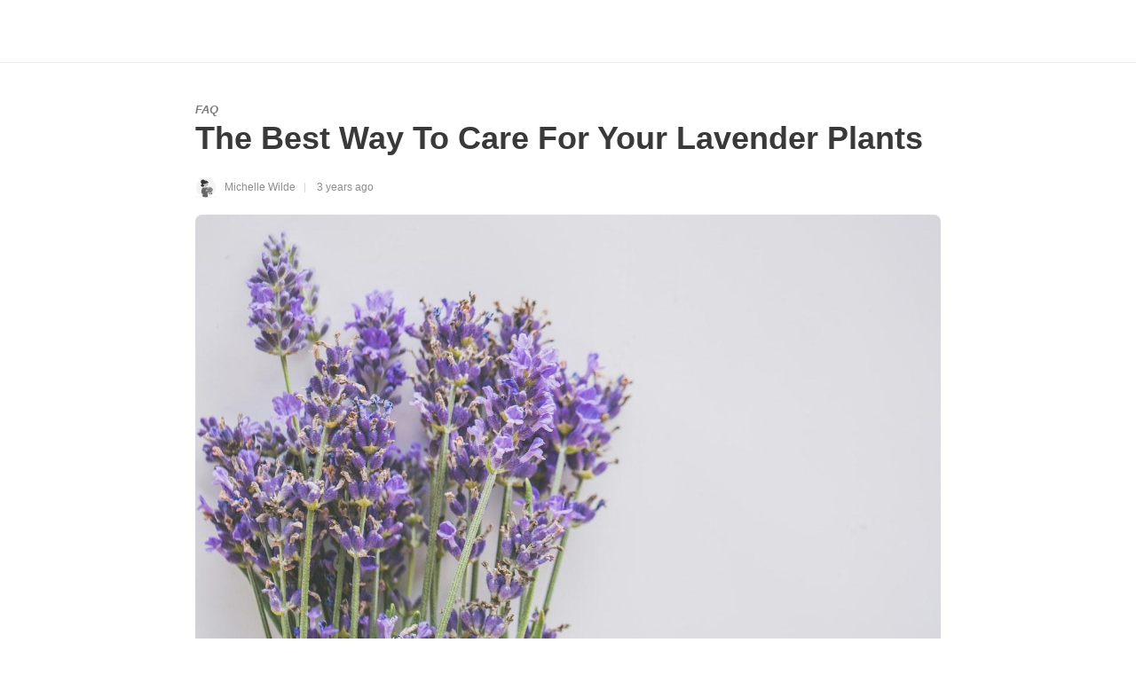

--- FILE ---
content_type: text/html; charset=utf-8
request_url: https://www.indoorplantschannel.com/care-lavender-plants-pots/?amp=1
body_size: 16419
content:
<!DOCTYPE html>
<html amp lang="en-US" data-amp-auto-lightbox-disable transformed="self;v=1" i-amphtml-layout="" i-amphtml-no-boilerplate="">
<head><meta charset="utf-8"><meta name="viewport" content="width=device-width,minimum-scale=1"><link rel="preconnect" href="https://cdn.ampproject.org"><style amp-runtime="" i-amphtml-version="012512221826001">html{overflow-x:hidden!important}html.i-amphtml-fie{height:100%!important;width:100%!important}html:not([amp4ads]),html:not([amp4ads]) body{height:auto!important}html:not([amp4ads]) body{margin:0!important}body{-webkit-text-size-adjust:100%;-moz-text-size-adjust:100%;-ms-text-size-adjust:100%;text-size-adjust:100%}html.i-amphtml-singledoc.i-amphtml-embedded{-ms-touch-action:pan-y pinch-zoom;touch-action:pan-y pinch-zoom}html.i-amphtml-fie>body,html.i-amphtml-singledoc>body{overflow:visible!important}html.i-amphtml-fie:not(.i-amphtml-inabox)>body,html.i-amphtml-singledoc:not(.i-amphtml-inabox)>body{position:relative!important}html.i-amphtml-ios-embed-legacy>body{overflow-x:hidden!important;overflow-y:auto!important;position:absolute!important}html.i-amphtml-ios-embed{overflow-y:auto!important;position:static}#i-amphtml-wrapper{overflow-x:hidden!important;overflow-y:auto!important;position:absolute!important;top:0!important;left:0!important;right:0!important;bottom:0!important;margin:0!important;display:block!important}html.i-amphtml-ios-embed.i-amphtml-ios-overscroll,html.i-amphtml-ios-embed.i-amphtml-ios-overscroll>#i-amphtml-wrapper{-webkit-overflow-scrolling:touch!important}#i-amphtml-wrapper>body{position:relative!important;border-top:1px solid transparent!important}#i-amphtml-wrapper+body{visibility:visible}#i-amphtml-wrapper+body .i-amphtml-lightbox-element,#i-amphtml-wrapper+body[i-amphtml-lightbox]{visibility:hidden}#i-amphtml-wrapper+body[i-amphtml-lightbox] .i-amphtml-lightbox-element{visibility:visible}#i-amphtml-wrapper.i-amphtml-scroll-disabled,.i-amphtml-scroll-disabled{overflow-x:hidden!important;overflow-y:hidden!important}amp-instagram{padding:54px 0px 0px!important;background-color:#fff}amp-iframe iframe{box-sizing:border-box!important}[amp-access][amp-access-hide]{display:none}[subscriptions-dialog],body:not(.i-amphtml-subs-ready) [subscriptions-action],body:not(.i-amphtml-subs-ready) [subscriptions-section]{display:none!important}amp-experiment,amp-live-list>[update]{display:none}amp-list[resizable-children]>.i-amphtml-loading-container.amp-hidden{display:none!important}amp-list [fetch-error],amp-list[load-more] [load-more-button],amp-list[load-more] [load-more-end],amp-list[load-more] [load-more-failed],amp-list[load-more] [load-more-loading]{display:none}amp-list[diffable] div[role=list]{display:block}amp-story-page,amp-story[standalone]{min-height:1px!important;display:block!important;height:100%!important;margin:0!important;padding:0!important;overflow:hidden!important;width:100%!important}amp-story[standalone]{background-color:#000!important;position:relative!important}amp-story-page{background-color:#757575}amp-story .amp-active>div,amp-story .i-amphtml-loader-background{display:none!important}amp-story-page:not(:first-of-type):not([distance]):not([active]){transform:translateY(1000vh)!important}amp-autocomplete{position:relative!important;display:inline-block!important}amp-autocomplete>input,amp-autocomplete>textarea{padding:0.5rem;border:1px solid rgba(0,0,0,.33)}.i-amphtml-autocomplete-results,amp-autocomplete>input,amp-autocomplete>textarea{font-size:1rem;line-height:1.5rem}[amp-fx^=fly-in]{visibility:hidden}amp-script[nodom],amp-script[sandboxed]{position:fixed!important;top:0!important;width:1px!important;height:1px!important;overflow:hidden!important;visibility:hidden}
/*# sourceURL=/css/ampdoc.css*/[hidden]{display:none!important}.i-amphtml-element{display:inline-block}.i-amphtml-blurry-placeholder{transition:opacity 0.3s cubic-bezier(0.0,0.0,0.2,1)!important;pointer-events:none}[layout=nodisplay]:not(.i-amphtml-element){display:none!important}.i-amphtml-layout-fixed,[layout=fixed][width][height]:not(.i-amphtml-layout-fixed){display:inline-block;position:relative}.i-amphtml-layout-responsive,[layout=responsive][width][height]:not(.i-amphtml-layout-responsive),[width][height][heights]:not([layout]):not(.i-amphtml-layout-responsive),[width][height][sizes]:not(img):not([layout]):not(.i-amphtml-layout-responsive){display:block;position:relative}.i-amphtml-layout-intrinsic,[layout=intrinsic][width][height]:not(.i-amphtml-layout-intrinsic){display:inline-block;position:relative;max-width:100%}.i-amphtml-layout-intrinsic .i-amphtml-sizer{max-width:100%}.i-amphtml-intrinsic-sizer{max-width:100%;display:block!important}.i-amphtml-layout-container,.i-amphtml-layout-fixed-height,[layout=container],[layout=fixed-height][height]:not(.i-amphtml-layout-fixed-height){display:block;position:relative}.i-amphtml-layout-fill,.i-amphtml-layout-fill.i-amphtml-notbuilt,[layout=fill]:not(.i-amphtml-layout-fill),body noscript>*{display:block;overflow:hidden!important;position:absolute;top:0;left:0;bottom:0;right:0}body noscript>*{position:absolute!important;width:100%;height:100%;z-index:2}body noscript{display:inline!important}.i-amphtml-layout-flex-item,[layout=flex-item]:not(.i-amphtml-layout-flex-item){display:block;position:relative;-ms-flex:1 1 auto;flex:1 1 auto}.i-amphtml-layout-fluid{position:relative}.i-amphtml-layout-size-defined{overflow:hidden!important}.i-amphtml-layout-awaiting-size{position:absolute!important;top:auto!important;bottom:auto!important}i-amphtml-sizer{display:block!important}@supports (aspect-ratio:1/1){i-amphtml-sizer.i-amphtml-disable-ar{display:none!important}}.i-amphtml-blurry-placeholder,.i-amphtml-fill-content{display:block;height:0;max-height:100%;max-width:100%;min-height:100%;min-width:100%;width:0;margin:auto}.i-amphtml-layout-size-defined .i-amphtml-fill-content{position:absolute;top:0;left:0;bottom:0;right:0}.i-amphtml-replaced-content,.i-amphtml-screen-reader{padding:0!important;border:none!important}.i-amphtml-screen-reader{position:fixed!important;top:0px!important;left:0px!important;width:4px!important;height:4px!important;opacity:0!important;overflow:hidden!important;margin:0!important;display:block!important;visibility:visible!important}.i-amphtml-screen-reader~.i-amphtml-screen-reader{left:8px!important}.i-amphtml-screen-reader~.i-amphtml-screen-reader~.i-amphtml-screen-reader{left:12px!important}.i-amphtml-screen-reader~.i-amphtml-screen-reader~.i-amphtml-screen-reader~.i-amphtml-screen-reader{left:16px!important}.i-amphtml-unresolved{position:relative;overflow:hidden!important}.i-amphtml-select-disabled{-webkit-user-select:none!important;-ms-user-select:none!important;user-select:none!important}.i-amphtml-notbuilt,[layout]:not(.i-amphtml-element),[width][height][heights]:not([layout]):not(.i-amphtml-element),[width][height][sizes]:not(img):not([layout]):not(.i-amphtml-element){position:relative;overflow:hidden!important;color:transparent!important}.i-amphtml-notbuilt:not(.i-amphtml-layout-container)>*,[layout]:not([layout=container]):not(.i-amphtml-element)>*,[width][height][heights]:not([layout]):not(.i-amphtml-element)>*,[width][height][sizes]:not([layout]):not(.i-amphtml-element)>*{display:none}amp-img:not(.i-amphtml-element)[i-amphtml-ssr]>img.i-amphtml-fill-content{display:block}.i-amphtml-notbuilt:not(.i-amphtml-layout-container),[layout]:not([layout=container]):not(.i-amphtml-element),[width][height][heights]:not([layout]):not(.i-amphtml-element),[width][height][sizes]:not(img):not([layout]):not(.i-amphtml-element){color:transparent!important;line-height:0!important}.i-amphtml-ghost{visibility:hidden!important}.i-amphtml-element>[placeholder],[layout]:not(.i-amphtml-element)>[placeholder],[width][height][heights]:not([layout]):not(.i-amphtml-element)>[placeholder],[width][height][sizes]:not([layout]):not(.i-amphtml-element)>[placeholder]{display:block;line-height:normal}.i-amphtml-element>[placeholder].amp-hidden,.i-amphtml-element>[placeholder].hidden{visibility:hidden}.i-amphtml-element:not(.amp-notsupported)>[fallback],.i-amphtml-layout-container>[placeholder].amp-hidden,.i-amphtml-layout-container>[placeholder].hidden{display:none}.i-amphtml-layout-size-defined>[fallback],.i-amphtml-layout-size-defined>[placeholder]{position:absolute!important;top:0!important;left:0!important;right:0!important;bottom:0!important;z-index:1}amp-img[i-amphtml-ssr]:not(.i-amphtml-element)>[placeholder]{z-index:auto}.i-amphtml-notbuilt>[placeholder]{display:block!important}.i-amphtml-hidden-by-media-query{display:none!important}.i-amphtml-element-error{background:red!important;color:#fff!important;position:relative!important}.i-amphtml-element-error:before{content:attr(error-message)}i-amp-scroll-container,i-amphtml-scroll-container{position:absolute;top:0;left:0;right:0;bottom:0;display:block}i-amp-scroll-container.amp-active,i-amphtml-scroll-container.amp-active{overflow:auto;-webkit-overflow-scrolling:touch}.i-amphtml-loading-container{display:block!important;pointer-events:none;z-index:1}.i-amphtml-notbuilt>.i-amphtml-loading-container{display:block!important}.i-amphtml-loading-container.amp-hidden{visibility:hidden}.i-amphtml-element>[overflow]{cursor:pointer;position:relative;z-index:2;visibility:hidden;display:initial;line-height:normal}.i-amphtml-layout-size-defined>[overflow]{position:absolute}.i-amphtml-element>[overflow].amp-visible{visibility:visible}template{display:none!important}.amp-border-box,.amp-border-box *,.amp-border-box :after,.amp-border-box :before{box-sizing:border-box}amp-pixel{display:none!important}amp-analytics,amp-auto-ads,amp-story-auto-ads{position:fixed!important;top:0!important;width:1px!important;height:1px!important;overflow:hidden!important;visibility:hidden}amp-story{visibility:hidden!important}html.i-amphtml-fie>amp-analytics{position:initial!important}[visible-when-invalid]:not(.visible),form [submit-error],form [submit-success],form [submitting]{display:none}amp-accordion{display:block!important}@media (min-width:1px){:where(amp-accordion>section)>:first-child{margin:0;background-color:#efefef;padding-right:20px;border:1px solid #dfdfdf}:where(amp-accordion>section)>:last-child{margin:0}}amp-accordion>section{float:none!important}amp-accordion>section>*{float:none!important;display:block!important;overflow:hidden!important;position:relative!important}amp-accordion,amp-accordion>section{margin:0}amp-accordion:not(.i-amphtml-built)>section>:last-child{display:none!important}amp-accordion:not(.i-amphtml-built)>section[expanded]>:last-child{display:block!important}
/*# sourceURL=/css/ampshared.css*/</style><meta name="amp-to-amp-navigation" content="AMP-Redirect-To; AMP.navigateTo"><meta name="robots" content="max-image-preview:large"><meta name="generator" content="AMP Plugin v2.5.5; mode=reader; theme=legacy"><meta name="generator" content="WordPress 6.9"><meta name="description" content="Looking to keep your lavender plants healthy and vibrant? Check out our tips on the best way to care for them - in pots or otherwise!"><meta name="robots" content="max-image-preview:large"><meta name="author" content="Michelle Wilde"><meta name="generator" content="All in One SEO (AIOSEO) 4.9.3"><meta property="og:locale" content="en_US"><meta property="og:site_name" content="The Indoor Plants Channel - The trusted source for indoor plants"><meta property="og:type" content="article"><meta property="og:title" content="The Best Way To Care For Your Lavender Plants"><meta property="og:description" content="Looking to keep your lavender plants healthy and vibrant? Check out our tips on the best way to care for them - in pots or otherwise!"><meta property="og:url" content="https://www.indoorplantschannel.com/care-lavender-plants-pots/"><meta property="og:image" content="https://www.indoorplantschannel.com/wp-content/uploads/2022/08/null-371.jpeg"><meta property="og:image:secure_url" content="https://www.indoorplantschannel.com/wp-content/uploads/2022/08/null-371.jpeg"><meta property="og:image:width" content="1280"><meta property="og:image:height" content="853"><meta property="article:published_time" content="2022-08-23T18:59:30+00:00"><meta property="article:modified_time" content="2022-10-06T17:30:48+00:00"><meta property="article:author" content="https://www.facebook.com/indoorplantschannel"><meta name="twitter:card" content="summary_large_image"><meta name="twitter:title" content="The Best Way To Care For Your Lavender Plants"><meta name="twitter:description" content="Looking to keep your lavender plants healthy and vibrant? Check out our tips on the best way to care for them - in pots or otherwise!"><meta name="twitter:creator" content="@indoorplantscom"><meta name="twitter:image" content="https://www.indoorplantschannel.com/wp-content/uploads/2022/08/null-371.jpeg"><script async="" src="https://cdn.ampproject.org/v0.mjs" type="module" crossorigin="anonymous"></script><script async nomodule src="https://cdn.ampproject.org/v0.js" crossorigin="anonymous"></script><style amp-custom="">#amp-mobile-version-switcher{left:0;position:absolute;width:100%;z-index:100}#amp-mobile-version-switcher>a{background-color:#444;border:0;color:#eaeaea;display:block;font-family:-apple-system,BlinkMacSystemFont,Segoe UI,Roboto,Oxygen-Sans,Ubuntu,Cantarell,Helvetica Neue,sans-serif;font-size:16px;font-weight:600;padding:15px 0;text-align:center;-webkit-text-decoration:none;text-decoration:none}#amp-mobile-version-switcher>a:active,#amp-mobile-version-switcher>a:focus,#amp-mobile-version-switcher>a:hover{-webkit-text-decoration:underline;text-decoration:underline}:where(.wp-block-button__link){border-radius:9999px;box-shadow:none;padding:calc(.667em + 2px) calc(1.333em + 2px);text-decoration:none}:root :where(.wp-block-button .wp-block-button__link.is-style-outline),:root :where(.wp-block-button.is-style-outline>.wp-block-button__link){border:2px solid;padding:.667em 1.333em}:root :where(.wp-block-button .wp-block-button__link.is-style-outline:not(.has-text-color)),:root :where(.wp-block-button.is-style-outline>.wp-block-button__link:not(.has-text-color)){color:currentColor}:root :where(.wp-block-button .wp-block-button__link.is-style-outline:not(.has-background)),:root :where(.wp-block-button.is-style-outline>.wp-block-button__link:not(.has-background)){background-color:initial;background-image:none}:where(.wp-block-columns){margin-bottom:1.75em}:where(.wp-block-columns.has-background){padding:1.25em 2.375em}:where(.wp-block-post-comments input[type=submit]){border:none}:where(.wp-block-cover-image:not(.has-text-color)),:where(.wp-block-cover:not(.has-text-color)){color:#fff}:where(.wp-block-cover-image.is-light:not(.has-text-color)),:where(.wp-block-cover.is-light:not(.has-text-color)){color:#000}:root :where(.wp-block-cover h1:not(.has-text-color)),:root :where(.wp-block-cover h2:not(.has-text-color)),:root :where(.wp-block-cover h3:not(.has-text-color)),:root :where(.wp-block-cover h4:not(.has-text-color)),:root :where(.wp-block-cover h5:not(.has-text-color)),:root :where(.wp-block-cover h6:not(.has-text-color)),:root :where(.wp-block-cover p:not(.has-text-color)){color:inherit}:where(.wp-block-file){margin-bottom:1.5em}:where(.wp-block-file__button){border-radius:2em;display:inline-block;padding:.5em 1em}:where(.wp-block-file__button):where(a):active,:where(.wp-block-file__button):where(a):focus,:where(.wp-block-file__button):where(a):hover,:where(.wp-block-file__button):where(a):visited{box-shadow:none;color:#fff;opacity:.85;text-decoration:none}:where(.wp-block-form-input__input){font-size:1em;margin-bottom:.5em;padding:0 .5em}:where(.wp-block-form-input__input)[type=date],:where(.wp-block-form-input__input)[type=datetime-local],:where(.wp-block-form-input__input)[type=datetime],:where(.wp-block-form-input__input)[type=email],:where(.wp-block-form-input__input)[type=month],:where(.wp-block-form-input__input)[type=number],:where(.wp-block-form-input__input)[type=password],:where(.wp-block-form-input__input)[type=search],:where(.wp-block-form-input__input)[type=tel],:where(.wp-block-form-input__input)[type=text],:where(.wp-block-form-input__input)[type=time],:where(.wp-block-form-input__input)[type=url],:where(.wp-block-form-input__input)[type=week]{border-style:solid;border-width:1px;line-height:2;min-height:2em}:where(.wp-block-group.wp-block-group-is-layout-constrained){position:relative}@keyframes show-content-image{0%{visibility:hidden}99%{visibility:hidden}to{visibility:visible}}@keyframes turn-on-visibility{0%{opacity:0}to{opacity:1}}@keyframes turn-off-visibility{0%{opacity:1;visibility:visible}99%{opacity:0;visibility:visible}to{opacity:0;visibility:hidden}}@keyframes lightbox-zoom-in{0%{transform:translate(calc(( -100vw + var(--wp--lightbox-scrollbar-width) ) / 2 + var(--wp--lightbox-initial-left-position)),calc(-50vh + var(--wp--lightbox-initial-top-position))) scale(var(--wp--lightbox-scale))}to{transform:translate(-50%,-50%) scale(1)}}@keyframes lightbox-zoom-out{0%{transform:translate(-50%,-50%) scale(1);visibility:visible}99%{visibility:visible}to{transform:translate(calc(( -100vw + var(--wp--lightbox-scrollbar-width) ) / 2 + var(--wp--lightbox-initial-left-position)),calc(-50vh + var(--wp--lightbox-initial-top-position))) scale(var(--wp--lightbox-scale));visibility:hidden}}:where(.wp-block-latest-comments:not([data-amp-original-style*=line-height] .wp-block-latest-comments__comment)){line-height:1.1}:where(.wp-block-latest-comments:not([data-amp-original-style*=line-height] .wp-block-latest-comments__comment-excerpt p)){line-height:1.8}:root :where(.wp-block-latest-posts.is-grid){padding:0}:root :where(.wp-block-latest-posts.wp-block-latest-posts__list){padding-left:0}ol,ul{box-sizing:border-box}:root :where(.wp-block-list.has-background){padding:1.25em 2.375em}:where(.wp-block-navigation.has-background .wp-block-navigation-item a:not(.wp-element-button)),:where(.wp-block-navigation.has-background .wp-block-navigation-submenu a:not(.wp-element-button)){padding:.5em 1em}:where(.wp-block-navigation .wp-block-navigation__submenu-container .wp-block-navigation-item a:not(.wp-element-button)),:where(.wp-block-navigation .wp-block-navigation__submenu-container .wp-block-navigation-submenu a:not(.wp-element-button)),:where(.wp-block-navigation .wp-block-navigation__submenu-container .wp-block-navigation-submenu button.wp-block-navigation-item__content),:where(.wp-block-navigation .wp-block-navigation__submenu-container .wp-block-pages-list__item button.wp-block-navigation-item__content){padding:.5em 1em}@keyframes overlay-menu__fade-in-animation{0%{opacity:0;transform:translateY(.5em)}to{opacity:1;transform:translateY(0)}}:root :where(p.has-background){padding:1.25em 2.375em}:where(p.has-text-color:not(.has-link-color)) a{color:inherit}:where(.wp-block-post-comments-form input:not([type=submit])),:where(.wp-block-post-comments-form textarea){border:1px solid #949494;font-family:inherit;font-size:1em}:where(.wp-block-post-comments-form input:where(:not([type=submit]):not([type=checkbox]))),:where(.wp-block-post-comments-form textarea){padding:calc(.667em + 2px)}:where(.wp-block-post-excerpt){box-sizing:border-box;margin-bottom:var(--wp--style--block-gap);margin-top:var(--wp--style--block-gap)}:where(.wp-block-preformatted.has-background){padding:1.25em 2.375em}:where(.wp-block-search__button){border:1px solid #ccc;padding:6px 10px}:where(.wp-block-search__input){appearance:none;border:1px solid #949494;flex-grow:1;font-family:inherit;font-size:inherit;font-style:inherit;font-weight:inherit;letter-spacing:inherit;line-height:inherit;margin-left:0;margin-right:0;min-width:3rem;padding:8px;text-transform:inherit}:where(.wp-block-search__input):not(#_#_#_#_#_#_#_){text-decoration:unset}:where(.wp-block-search__button-inside .wp-block-search__inside-wrapper){background-color:#fff;border:1px solid #949494;box-sizing:border-box;padding:4px}:where(.wp-block-search__button-inside .wp-block-search__inside-wrapper) :where(.wp-block-search__button){padding:4px 8px}:root :where(.wp-block-separator.is-style-dots){height:auto;line-height:1;text-align:center}:root :where(.wp-block-separator.is-style-dots):before{color:currentColor;content:"···";font-family:serif;font-size:1.5em;letter-spacing:2em;padding-left:2em}:root :where(.wp-block-site-logo.is-style-rounded){border-radius:9999px}:root :where(.wp-block-social-links .wp-social-link a){padding:.25em}:root :where(.wp-block-social-links.is-style-logos-only .wp-social-link a){padding:0}:root :where(.wp-block-social-links.is-style-pill-shape .wp-social-link a){padding-left:.6666666667em;padding-right:.6666666667em}:root :where(.wp-block-tag-cloud.is-style-outline){display:flex;flex-wrap:wrap;gap:1ch}:root :where(.wp-block-tag-cloud.is-style-outline a){border:1px solid;margin-right:0;padding:1ch 2ch}:root :where(.wp-block-tag-cloud.is-style-outline a):not(#_#_#_#_#_#_#_#_){font-size:unset;text-decoration:none}:root :where(.wp-block-table-of-contents){box-sizing:border-box}:where(.wp-block-term-description){box-sizing:border-box;margin-bottom:var(--wp--style--block-gap);margin-top:var(--wp--style--block-gap)}:where(pre.wp-block-verse){font-family:inherit}:root{--wp-block-synced-color:#7a00df;--wp-block-synced-color--rgb:122,0,223;--wp-bound-block-color:var(--wp-block-synced-color);--wp-editor-canvas-background:#ddd;--wp-admin-theme-color:#007cba;--wp-admin-theme-color--rgb:0,124,186;--wp-admin-theme-color-darker-10:#006ba1;--wp-admin-theme-color-darker-10--rgb:0,107,160.5;--wp-admin-theme-color-darker-20:#005a87;--wp-admin-theme-color-darker-20--rgb:0,90,135;--wp-admin-border-width-focus:2px}@media (min-resolution:192dpi){:root{--wp-admin-border-width-focus:1.5px}}:root{--wp--preset--font-size--normal:16px;--wp--preset--font-size--huge:42px}html :where(.has-border-color){border-style:solid}html :where([data-amp-original-style*=border-top-color]){border-top-style:solid}html :where([data-amp-original-style*=border-right-color]){border-right-style:solid}html :where([data-amp-original-style*=border-bottom-color]){border-bottom-style:solid}html :where([data-amp-original-style*=border-left-color]){border-left-style:solid}html :where([data-amp-original-style*=border-width]){border-style:solid}html :where([data-amp-original-style*=border-top-width]){border-top-style:solid}html :where([data-amp-original-style*=border-right-width]){border-right-style:solid}html :where([data-amp-original-style*=border-bottom-width]){border-bottom-style:solid}html :where([data-amp-original-style*=border-left-width]){border-left-style:solid}html :where(amp-img[class*=wp-image-]),html :where(amp-anim[class*=wp-image-]){height:auto;max-width:100%}:where(figure){margin:0 0 1em}html :where(.is-position-sticky){--wp-admin--admin-bar--position-offset:var(--wp-admin--admin-bar--height,0px)}@media screen and (max-width:600px){html :where(.is-position-sticky){--wp-admin--admin-bar--position-offset:0px}}:root :where(.wp-block-image figcaption){color:#555;font-size:13px;text-align:center}:where(.wp-block-group.has-background){padding:1.25em 2.375em}:root :where(.wp-block-template-part.has-background){margin-bottom:0;margin-top:0;padding:1.25em 2.375em}@-webkit-keyframes a{to{-webkit-transform:rotate(1turn);transform:rotate(1turn)}}@keyframes a{to{-webkit-transform:rotate(1turn);transform:rotate(1turn)}}@-webkit-keyframes b{0%{background-position:0 0}to{background-position:30px 0}}@keyframes b{0%{background-position:0 0}to{background-position:30px 0}}amp-img.amp-wp-enforced-sizes{object-fit:contain}amp-img img,amp-img noscript{image-rendering:inherit;object-fit:inherit;object-position:inherit}.amp-wp-enforced-sizes{max-width:100%;margin:0 auto}amp-img.amp-wp-enforced-sizes{object-fit:contain}amp-img img,amp-img noscript{image-rendering:inherit;object-fit:inherit;object-position:inherit}body{color:#393939;font-family:-apple-system,BlinkMacSystemFont,"Segoe UI","Roboto","Open Sans","Arial","Helvetica Neue",sans-serif;font-weight:300;line-height:1.75em}p,ol,ul,figure{margin:0 0 1em;padding:0}a,a:visited{color:#81d742}a:hover,a:active,a:focus{color:#393939}blockquote{color:#393939;background:rgba(127,127,127,.125);border-left:2px solid #81d742;margin:8px 0 24px 0;padding:16px}blockquote p:last-child{margin-bottom:0}.amp-wp-meta,.amp-wp-header div,.amp-wp-title,.amp-wp-tax-category,.amp-wp-comments-link,.amp-wp-footer p{font-family:-apple-system,BlinkMacSystemFont,"Segoe UI","Roboto","Oxygen-Sans","Ubuntu","Cantarell","Helvetica Neue",sans-serif}.amp-wp-header div{font-size:1em;font-weight:400;margin:0 auto;max-width:calc(840px - 32px);padding:.875em 16px;position:relative}.amp-wp-header a{text-decoration:none}.amp-wp-article{color:#393939;font-weight:400;margin:1.5em auto;max-width:840px;overflow-wrap:break-word;word-wrap:break-word}.amp-wp-article-header{align-items:center;align-content:stretch;display:flex;flex-wrap:wrap;justify-content:space-between;margin:1.5em 16px 0}.amp-wp-title{color:#393939;display:block;flex:1 0 100%;font-weight:900;margin:0 0 .625em;width:100%}.amp-wp-meta{display:inline-block;flex:2 1 50%;font-size:.875em;line-height:1.5em;margin:0 0 1.5em;padding:0}.amp-wp-article-header .amp-wp-meta:last-of-type{text-align:right}.amp-wp-article-header .amp-wp-meta:first-of-type{text-align:left}.amp-wp-byline amp-img,.amp-wp-byline .amp-wp-author{display:inline-block;vertical-align:middle}.amp-wp-byline amp-img{border:1px solid #81d742;border-radius:50%;position:relative;margin-right:6px}.amp-wp-posted-on{text-align:right}.amp-wp-article-featured-image{margin:0 0 1em}.amp-wp-article-featured-image amp-img{margin:0 auto}.amp-wp-article-content{margin:0 16px}.amp-wp-article-content ul,.amp-wp-article-content ol{margin-left:1em}.amp-wp-article-content .wp-caption{max-width:100%}.amp-wp-article-content amp-img{margin:0 auto}.wp-caption{padding:0}.amp-wp-article-footer .amp-wp-meta{display:block}.amp-wp-tax-category{font-size:.875em;line-height:1.5em;margin:1.5em 16px}.amp-wp-comments-link{font-size:.875em;line-height:1.5em;text-align:center;margin:2.25em 0 1.5em}.amp-wp-comments-link a{border-style:solid;border-color:#ededed;border-width:1px 1px 2px;border-radius:4px;background-color:transparent;color:#81d742;cursor:pointer;display:block;font-size:14px;font-weight:600;line-height:18px;margin:0 auto;max-width:200px;padding:11px 16px;text-decoration:none;width:50%}.amp-wp-footer{border-top:1px solid #ededed;margin:calc(1.5em - 1px) 0 0}.amp-wp-footer .amp-wp-footer-container{margin:0 auto;max-width:calc(840px - 32px);padding:1.25em 16px 1.25em;position:relative}.amp-wp-footer h2{font-size:1em;line-height:1.375em;margin:0 0 .5em}.amp-wp-footer p{font-size:.8em;line-height:1.5em;margin:0 85px 0 0}.amp-wp-footer a{text-decoration:none}body{font-size:14px;color:#393939}amp-img,.amp-wp-article-related-posts-item .sh-ratio-content{border-radius:8px}a,h3{text-decoration:none;transition:opacity .3s ease-in-out}.amp-wp-meta.amp-wp-comments-link a:hover,.amp-wp-article-related-posts-item h3:hover,.amp-wp-tax-category a:hover,.amp-wp-article-content a:hover{opacity:.8}blockquote{display:block;padding:0 0 0 60px;font-style:italic;border-left-width:0;font-weight:600;position:relative;text-align:left;background-color:transparent}blockquote:before{content:"”";display:block;position:absolute;top:50%;left:0;font-size:50px;line-height:0;margin-top:6px;margin-left:0;color:inherit}blockquote:after{content:"";display:block;position:absolute;top:5px;left:40px;bottom:5px;width:2px;background-color:#008036}blockquote p{font-size:18px}.amp-wp-tax-category a,.amp-wp-tax-category span,.amp-wp-article-related-posts h2,.amp-wp-article-footer .amp-wp-comments-link,.amp-wp-footer-nav li a,.amp-wp-footer .amp-wp-back-to-top{text-transform:uppercase}.sh-ratio{position:relative}.sh-ratio-container{padding-bottom:56.25%}.sh-ratio-content{position:absolute;top:0;right:0;left:0;bottom:0;background-size:cover;background-position:50% 50%}.amp-wp-article-featured-image{margin-bottom:30px}.amp-wp-article-categories a{font-style:italic;font-weight:600;font-size:13px;color:#7e7e7e}.amp-wp-meta{width:auto}.amp-wp-article{margin-top:40px}.amp-wp-article-header{margin:0}h1.amp-wp-title{font-size:36px;line-height:110%;font-weight:600}.amp-wp-meta{display:inline-block;position:relative;color:#8d8d8d;line-height:25px;font-size:12px}.amp-wp-meta:not(:last-child){padding-right:10px;margin-right:10px}.amp-wp-meta:not(:last-child):not(.amp-wp-tax-category):after{content:"";display:block;position:absolute;background-color:#d6d6d6;width:1px;top:7px;bottom:7px;right:-1px}.amp-wp-meta amp-img{border-radius:5px;filter:grayscale(100%);transition:.3s all ease-in-out}.amp-wp-meta amp-img:hover{filter:grayscale(0%)}.amp-wp-byline amp-img{border-radius:0px;border-width:0px}.amp-wp-article-content{margin:0}.amp-wp-article-content,.amp-wp-article-content p{line-height:1.8;color:#393939}.amp-wp-article-content p{margin-bottom:15px}.amp-wp-article-footer{margin-top:40px}.amp-wp-article-footer .amp-wp-meta{margin-left:0px;margin-right:0px}.amp-wp-article-footer .amp-wp-comments-link{margin:60px 0}.amp-wp-article-footer .amp-wp-comments-link a{border-width:0;background-color:#008036;color:#fff;border-radius:100px;line-height:50px;height:50px;padding-top:0px;padding-bottom:0px;font-size:13px}header.amp-wp-header{text-align:center;font-size:0px;line-height:0px;padding:15px 0;border-bottom:1px solid #ededed}.amp-wp-header-logo-img,.amp-wp-footer-logo-img{display:block;height:40px;width:100%;background-size:contain;background-position:50% 50%;background-repeat:no-repeat;-webkit-backface-visibility:hidden}.amp-site-title{display:none}.amp-wp-footer{background-color:#f5f5f5;color:#8d8d8d;padding:40px 10px;margin:0;border-width:0px;margin-top:40px;text-align:center}.amp-wp-footer .amp-wp-footer-container{padding:0}.amp-wp-footer-logo{margin-bottom:15px}.amp-wp-footer .amp-wp-back-to-top{display:block;margin-top:30px;color:#393939;font-size:12px;font-weight:600}.amp-wp-footer-copyrights.amp-wp-footer-copyrights a{font-size:12px;color:#8d8d8d}.amp-wp-footer-nav ul{list-style:none;margin-bottom:15px}.amp-wp-footer-nav li{display:inline-block}.amp-wp-footer-nav li a{padding:3px 6px;color:#8d8d8d;font-weight:600}.amp-wp-article-related-posts{margin-top:60px}.amp-wp-article-related-posts h2{margin-bottom:30px}.amp-wp-article-related-posts-list{position:relative;margin:0 -10px}.amp-wp-article-related-posts-item{display:inline-block;vertical-align:top;width:33.3%;margin-right:-4px}.amp-wp-article-related-posts-item a{display:block;padding:0 10px}.amp-wp-article-related-posts-item h3{font-size:18px;font-weight:600px;line-height:130%;color:#393939;margin-bottom:6px}.amp-wp-article-related-posts-item .amp-wp-meta{margin-bottom:0}.amp-wp-tax-category a,.amp-wp-tax-category span{display:inline-block;position:relative;padding:0 15px;line-height:18px;margin-right:10px;font-size:11px;border-radius:100px;border:1px solid #e0e0e0;color:#8d8d8d;transition:.3s all ease-in-out;margin-top:10px}.amp-wp-tax-category .amp-wp-tax-title{font-weight:bold;background-color:#393939;color:#fff;border-color:#393939}.amp-wp-header,.amp-wp-article,.amp-wp-footer{padding-left:15px;padding-right:15px}@media ( max-width: 850px ){.amp-wp-article{margin-top:15px}.amp-wp-article-related-posts-item{width:100%;margin-bottom:30px}.amp-wp-article-footer .amp-wp-comments-link{margin-top:0px}.amp-wp-header-logo-img,.amp-wp-footer-logo-img{height:22px}}.amp-wp-f0a8fdf:not(#_#_#_#_#_){background-image:url("https://www.indoorplantschannel.com/wp-content/uploads/2022/10/pexels-marco-carraro-5118481-420x265.jpg")}.amp-wp-5b8aa0b:not(#_#_#_#_#_){background-image:url("https://www.indoorplantschannel.com/wp-content/uploads/2022/09/null-253-420x265.jpeg")}.amp-wp-36661e0:not(#_#_#_#_#_){background-image:url("https://www.indoorplantschannel.com/wp-content/uploads/2022/11/null-9-e1669070958173-420x265.png")}.amp-wp-600518a:not(#_#_#_#_#_){background-image:url("https://www.indoorplantschannel.com/wp-content/uploads/2022/06/logo.svg")}

/*# sourceURL=amp-custom.css */</style><link rel="canonical" href="https://www.indoorplantschannel.com/care-lavender-plants-pots/"><title>The Best Way To Care For Your Lavender Plants</title><script type="application/ld+json" class="aioseo-schema">{"@context":"https://schema.org","@graph":[{"@type":"BlogPosting","@id":"https://www.indoorplantschannel.com/care-lavender-plants-pots/#blogposting","name":"The Best Way To Care For Your Lavender Plants","headline":"The Best Way To Care For Your Lavender Plants","author":{"@id":"https://www.indoorplantschannel.com/author/indoorplantschannel_j0rkki/#author"},"publisher":{"@id":"https://www.indoorplantschannel.com/#organization"},"image":{"@type":"ImageObject","url":"https://www.indoorplantschannel.com/wp-content/uploads/2022/08/null-371.jpeg","width":1280,"height":853},"datePublished":"2022-08-23T18:59:30+00:00","dateModified":"2022-10-06T17:30:48+00:00","inLanguage":"en-US","mainEntityOfPage":{"@id":"https://www.indoorplantschannel.com/care-lavender-plants-pots/#webpage"},"isPartOf":{"@id":"https://www.indoorplantschannel.com/care-lavender-plants-pots/#webpage"},"articleSection":"FAQ, How-To Guides, Indoor Plants"},{"@type":"BreadcrumbList","@id":"https://www.indoorplantschannel.com/care-lavender-plants-pots/#breadcrumblist","itemListElement":[{"@type":"ListItem","@id":"https://www.indoorplantschannel.com#listItem","position":1,"name":"Home","item":"https://www.indoorplantschannel.com","nextItem":{"@type":"ListItem","@id":"https://www.indoorplantschannel.com/category/faq/#listItem","name":"FAQ"}},{"@type":"ListItem","@id":"https://www.indoorplantschannel.com/category/faq/#listItem","position":2,"name":"FAQ","item":"https://www.indoorplantschannel.com/category/faq/","nextItem":{"@type":"ListItem","@id":"https://www.indoorplantschannel.com/care-lavender-plants-pots/#listItem","name":"The Best Way To Care For Your Lavender Plants"},"previousItem":{"@type":"ListItem","@id":"https://www.indoorplantschannel.com#listItem","name":"Home"}},{"@type":"ListItem","@id":"https://www.indoorplantschannel.com/care-lavender-plants-pots/#listItem","position":3,"name":"The Best Way To Care For Your Lavender Plants","previousItem":{"@type":"ListItem","@id":"https://www.indoorplantschannel.com/category/faq/#listItem","name":"FAQ"}}]},{"@type":"Organization","@id":"https://www.indoorplantschannel.com/#organization","name":"The Indoor Plants Channel","description":"The trusted source for indoor plants","url":"https://www.indoorplantschannel.com/","logo":{"@type":"ImageObject","url":"https://www.indoorplantschannel.com/wp-content/uploads/2022/06/logo.png","@id":"https://www.indoorplantschannel.com/care-lavender-plants-pots/#organizationLogo","width":500,"height":500},"image":{"@id":"https://www.indoorplantschannel.com/care-lavender-plants-pots/#organizationLogo"}},{"@type":"Person","@id":"https://www.indoorplantschannel.com/author/indoorplantschannel_j0rkki/#author","url":"https://www.indoorplantschannel.com/author/indoorplantschannel_j0rkki/","name":"Michelle Wilde","image":{"@type":"ImageObject","@id":"https://www.indoorplantschannel.com/care-lavender-plants-pots/#authorImage","url":"https://secure.gravatar.com/avatar/7b43cbb625e46bf37cfcf25cb828064b13ce1f2b5ea6ad3b24abdba69f9615f1?s=96\u0026d=identicon\u0026r=g","width":96,"height":96,"caption":"Michelle Wilde"},"sameAs":["https://www.facebook.com/indoorplantschannel","https://twitter.com/indoorplantscom"]},{"@type":"WebPage","@id":"https://www.indoorplantschannel.com/care-lavender-plants-pots/#webpage","url":"https://www.indoorplantschannel.com/care-lavender-plants-pots/","name":"The Best Way To Care For Your Lavender Plants","description":"Looking to keep your lavender plants healthy and vibrant? Check out our tips on the best way to care for them - in pots or otherwise!","inLanguage":"en-US","isPartOf":{"@id":"https://www.indoorplantschannel.com/#website"},"breadcrumb":{"@id":"https://www.indoorplantschannel.com/care-lavender-plants-pots/#breadcrumblist"},"author":{"@id":"https://www.indoorplantschannel.com/author/indoorplantschannel_j0rkki/#author"},"creator":{"@id":"https://www.indoorplantschannel.com/author/indoorplantschannel_j0rkki/#author"},"image":{"@type":"ImageObject","url":"https://www.indoorplantschannel.com/wp-content/uploads/2022/08/null-371.jpeg","@id":"https://www.indoorplantschannel.com/care-lavender-plants-pots/#mainImage","width":1280,"height":853},"primaryImageOfPage":{"@id":"https://www.indoorplantschannel.com/care-lavender-plants-pots/#mainImage"},"datePublished":"2022-08-23T18:59:30+00:00","dateModified":"2022-10-06T17:30:48+00:00"},{"@type":"WebSite","@id":"https://www.indoorplantschannel.com/#website","url":"https://www.indoorplantschannel.com/","name":"The Indoor Plants Channel","description":"The trusted source for indoor plants","inLanguage":"en-US","publisher":{"@id":"https://www.indoorplantschannel.com/#organization"}}]}</script></head>

<body class="">

<header id="top" class="amp-wp-header">
	<div>
		<a href="https://www.indoorplantschannel.com/?amp=1">
			<span class="amp-wp-header-logo-img amp-wp-600518a" data-amp-original-style="background-image: url( https://www.indoorplantschannel.com/wp-content/uploads/2022/06/logo.svg );"></span>
			<span class="amp-site-title">
				The Indoor Plants Channel			</span>
		</a>
	</div>
</header>

<article class="amp-wp-article">
	<div class="amp-wp-article-categories">
		<div class="post-categories-container">
                <div class="post-categories"><a href="https://www.indoorplantschannel.com/category/faq/?amp=1">FAQ</a></div>
            </div>	</div>

	<header class="amp-wp-article-header">
		<h1 class="amp-wp-title">The Best Way To Care For Your Lavender Plants</h1>
		<div class="">
				<div class="amp-wp-meta amp-wp-byline">
					<amp-img src="https://secure.gravatar.com/avatar/7b43cbb625e46bf37cfcf25cb828064b13ce1f2b5ea6ad3b24abdba69f9615f1?s=72&amp;d=identicon&amp;r=g" srcset="
					https://secure.gravatar.com/avatar/7b43cbb625e46bf37cfcf25cb828064b13ce1f2b5ea6ad3b24abdba69f9615f1?s=24&amp;d=identicon&amp;r=g 1x,
					https://secure.gravatar.com/avatar/7b43cbb625e46bf37cfcf25cb828064b13ce1f2b5ea6ad3b24abdba69f9615f1?s=48&amp;d=identicon&amp;r=g 2x,
					https://secure.gravatar.com/avatar/7b43cbb625e46bf37cfcf25cb828064b13ce1f2b5ea6ad3b24abdba69f9615f1?s=72&amp;d=identicon&amp;r=g 3x
				" alt="Michelle Wilde" width="24" height="24" layout="fixed" class="i-amphtml-layout-fixed i-amphtml-layout-size-defined" style="width:24px;height:24px" i-amphtml-layout="fixed"></amp-img>
				<span class="amp-wp-author author vcard">Michelle Wilde</span>
	</div>
<div class="amp-wp-meta amp-wp-posted-on">
	<time datetime="2022-08-23T18:59:30+00:00">
		3 years ago	</time>
</div>
		</div>
	</header>




			<figure class="amp-wp-article-featured-image wp-caption">
	<amp-img width="1024" height="682" src="https://www.indoorplantschannel.com/wp-content/uploads/2022/08/null-371-1024x682.jpeg" class="attachment-large size-large wp-post-image amp-wp-enforced-sizes i-amphtml-layout-intrinsic i-amphtml-layout-size-defined" alt="" srcset="https://www.indoorplantschannel.com/wp-content/uploads/2022/08/null-371-1024x682.jpeg 1024w, https://www.indoorplantschannel.com/wp-content/uploads/2022/08/null-371-300x200.jpeg 300w, https://www.indoorplantschannel.com/wp-content/uploads/2022/08/null-371-768x512.jpeg 768w, https://www.indoorplantschannel.com/wp-content/uploads/2022/08/null-371-585x390.jpeg 585w, https://www.indoorplantschannel.com/wp-content/uploads/2022/08/null-371.jpeg 1280w" sizes="(max-width: 1024px) 100vw, 1024px" data-hero-candidate="" layout="intrinsic" disable-inline-width="" i-amphtml-layout="intrinsic"><i-amphtml-sizer slot="i-amphtml-svc" class="i-amphtml-sizer"><img alt="" aria-hidden="true" class="i-amphtml-intrinsic-sizer" role="presentation" src="[data-uri]"></i-amphtml-sizer><noscript><img width="1024" height="682" src="https://www.indoorplantschannel.com/wp-content/uploads/2022/08/null-371-1024x682.jpeg" alt="" decoding="async" srcset="https://www.indoorplantschannel.com/wp-content/uploads/2022/08/null-371-1024x682.jpeg 1024w, https://www.indoorplantschannel.com/wp-content/uploads/2022/08/null-371-300x200.jpeg 300w, https://www.indoorplantschannel.com/wp-content/uploads/2022/08/null-371-768x512.jpeg 768w, https://www.indoorplantschannel.com/wp-content/uploads/2022/08/null-371-585x390.jpeg 585w, https://www.indoorplantschannel.com/wp-content/uploads/2022/08/null-371.jpeg 1280w" sizes="(max-width: 1024px) 100vw, 1024px"></noscript></amp-img>	</figure>
	



	<div class="amp-wp-article-content">
		
			
<p>Lavender is a beautiful and fragrant herb that can add a touch of elegance to any garden. But did you know that lavender is also a very delicate plant? If you want your lavender to thrive, you need to take extra care when watering and fertilizing it. In this blog post, we’ll show you all the best ways to care for your lavender plants.</p>



<blockquote>
<h4 class="wp-block-heading">“The best way to care for your lavender plants is to deadhead them regularly.”</h4>
</blockquote>



<p>Lavender plants are very easy to care for, which makes them a great choice for beginner gardeners or those with limited space. When growing lavender in pots, there are a few things you need to keep in mind to ensure your plants stay healthy and thrive.</p>



<h2 class="wp-block-heading">The Best Way To Care For Your Lavender Plants</h2>



<p>Lavender is often grown outdoors but can also be successfully grown indoors in pots. Caring for lavender plants in pots is not difficult, but there are a few things to do to ensure the success of your plants.</p>



<figure><amp-img title="" src="https://www.indoorplantschannel.com/wp-content/uploads/2022/08/null-371.jpeg" alt="" width="624" height="416" class="amp-wp-enforced-sizes i-amphtml-layout-intrinsic i-amphtml-layout-size-defined" layout="intrinsic" data-hero i-amphtml-ssr i-amphtml-layout="intrinsic"><i-amphtml-sizer slot="i-amphtml-svc" class="i-amphtml-sizer"><img alt="" aria-hidden="true" class="i-amphtml-intrinsic-sizer" role="presentation" src="[data-uri]"></i-amphtml-sizer><img class="i-amphtml-fill-content i-amphtml-replaced-content" decoding="async" fetchpriority="high" alt="" src="https://www.indoorplantschannel.com/wp-content/uploads/2022/08/null-371.jpeg" title=""></amp-img></figure>



<p>Credit: <a href="https://www.pexels.com/photo/close-up-of-lavender-flowers-4984547/">Pexels</a></p>



<p>Here are the few things you need to consider when caring for your lavender plants:</p>



<h3 class="wp-block-heading">1. Size Of The Pot</h3>



<p><a href="https://www.indoorplantschannel.com/large-flower-pots/?amp=1">Choose a pot that is large</a> enough to accommodate the roots of your plant. A smaller pot will restrict the plant’s growth and may cause the roots to become overcrowded and unhealthy.</p>



<h3 class="wp-block-heading">2. Drainage Of The Pot</h3>



<p>The pot should also have drainage holes to allow excess water to escape. Lavender does not like to sit in wet soil, so good drainage is essential.</p>



<h3 class="wp-block-heading">3. Potting Mix</h3>



<p>When potting your lavender plant, use a light, well-drained potting mix. You can make your own mix by combining equal parts of sand, peat moss, and perlite.</p>



<h3 class="wp-block-heading">4. Light</h3>



<p>Once your plant is potted, place it in a sunny location. Lavender needs full sunlight to thrive, so a spot near a south-facing window is ideal. If you cannot provide full sunlight, you can supplement them with artificial light using grow lights.</p>



<h3 class="wp-block-heading">5. Water</h3>



<p>Water your lavender plant regularly, and allow the soil to dry out somewhat between waterings. Overwatering is a common cause of problems with indoor lavender plants, so be sure not to keep the soil too moist.</p>



<h3 class="wp-block-heading">6. Fertilizer</h3>



<p>In addition to regular watering, your lavender plant will also need a monthly feeding of balanced fertilizer. Apply the fertilizer according to the package directions and also water it well.</p>



<p>With proper care, your indoor lavender plant will thrive and provide you with beautiful blooms and lovely fragrances for many years.</p>



<h2 class="wp-block-heading">How To Choose The Right Lavender Plant For Your Home</h2>



<p>There are many different types of lavender plants, and choosing the right one for your home can seem like a daunting task. However, it is quite simple.</p>



<p>Here are some tips for you to choose the right lavender plant.</p>



<h3 class="wp-block-heading">1. Type Of Lavender</h3>



<p>Firstly, decide what type of lavender you want.</p>



<ul class="wp-block-list">
<li>English lavender is the most popular type and is perfect for use in lavender sachets, potpourris, and dried arrangements.</li>
<li>French lavender is another popular type, and it is known for its sweet, floral scent.</li>
<li>Spanish lavender is less common but has a strong, camphor-like scent.</li>
</ul>



<h3 class="wp-block-heading">2. Variety Of Lavender</h3>



<p>Once you have decided on the type of lavender you want, the next step is to choose the right variety.</p>



<ul class="wp-block-list">
<li>English lavender comes in many different varieties, such as Hidcote, Munstead, and Lavender Lady.</li>
<li>French lavender is also available in different varieties, such as Provence and Grosso.</li>
<li>Spanish lavender is generally only available in one variety, but there are many different cultivars.</li>
</ul>



<h3 class="wp-block-heading">3. Size Of Pot</h3>



<p>Once you have chosen the type and variety of lavender you want, the next step is to choose the right size pot. Choose a pot that is at least 12 inches wide. If you are growing lavender indoors, you will want to choose a smaller plant. If you are growing lavender outdoors, you can choose a larger plant.</p>



<h3 class="wp-block-heading">4. Location Of The Plant</h3>



<p>Finally, you need to choose the right location for your lavender plant. Lavender prefers full sunlight and well-drained soil. If you live in a cold climate, then choose the right spot to protect the plant from the wind.</p>



<p>Now that you know how to choose the right lavender <a href="https://www.indoorplantschannel.com/best-home-plants/?amp=1">plant for your home</a>, you need to choose the right potting mix for your lavender plant.</p>



<h2 class="wp-block-heading">The Best Potting Soil For Lavender Plants</h2>



<figure><amp-img title="" src="https://www.indoorplantschannel.com/wp-content/uploads/2022/08/null-372.jpeg" alt="" width="624" height="468" class="amp-wp-enforced-sizes i-amphtml-layout-intrinsic i-amphtml-layout-size-defined" layout="intrinsic" i-amphtml-layout="intrinsic"><i-amphtml-sizer slot="i-amphtml-svc" class="i-amphtml-sizer"><img alt="" aria-hidden="true" class="i-amphtml-intrinsic-sizer" role="presentation" src="[data-uri]"></i-amphtml-sizer><noscript><img decoding="async" title="" src="https://www.indoorplantschannel.com/wp-content/uploads/2022/08/null-372.jpeg" alt="" width="624" height="468"></noscript></amp-img></figure>



<p>Credit: <a href="https://unsplash.com/photos/chyPcrDjcZg">Unsplash</a></p>



<p>When it comes to <a href="https://www.indoorplantschannel.com/potting-soil-indoor-plants/?amp=1">potting soil</a>, there are a few things to keep in mind for your lavender plants.</p>



<ol class="wp-block-list">
<li>The soil should be well-draining. Lavender plants do not like to sit in wet soil, so a potting mix that drains well is essential.</li>
<li>The soil mix should be light and airy. A heavier potting mix can compact around the plant’s roots and cause problems.</li>
<li>Finally, the soil mix should be slightly acidic. A pH of 6.5 to 7.0 is ideal for lavender.</li>
</ol>



<h3 class="wp-block-heading">Different Types Of Potting Mix</h3>



<p>There are a few different types of potting mixes that can work well for lavender plants.</p>



<ul class="wp-block-list">
<li>One is a mix that is specifically designed for cacti and succulents. This type of mix is usually well-draining and light.</li>
<li>Another option is a perlite and vermiculite mix. This type of mix is also well-draining and light, but it also has a slightly acidic pH.</li>
</ul>



<p>Either of these types of mixes would be a great option for lavender plants.</p>



<p>When <a href="https://expertplantman.com/best-soil-for-lavender-in-pots/">potting your lavender plant,</a> make sure to use a pot that has drainage holes. It will help to ensure that the plant does not sit in wet soil. It is also a good idea to add a layer of gravel to the bottom of the pot before adding the potting mix. This will help with drainage.</p>



<h2 class="wp-block-heading">How To Water Your Lavender Plant</h2>



<p>Assuming that you have already planted your lavender in well-drained soil, the next step is to water it regularly.</p>



<figure><amp-img title="" src="https://www.indoorplantschannel.com/wp-content/uploads/2022/08/null-373.jpeg" alt="" width="624" height="416" class="amp-wp-enforced-sizes i-amphtml-layout-intrinsic i-amphtml-layout-size-defined" layout="intrinsic" i-amphtml-layout="intrinsic"><i-amphtml-sizer slot="i-amphtml-svc" class="i-amphtml-sizer"><img alt="" aria-hidden="true" class="i-amphtml-intrinsic-sizer" role="presentation" src="[data-uri]"></i-amphtml-sizer><noscript><img decoding="async" title="" src="https://www.indoorplantschannel.com/wp-content/uploads/2022/08/null-373.jpeg" alt="" width="624" height="416"></noscript></amp-img></figure>



<p>Credit: <a href="https://unsplash.com/photos/2YXRpxUgA8E">Unsplash</a></p>



<p>Lavender plants need to be kept moist, but not wet. The best way to <a href="https://gardenswhisper.com/how-often-should-you-water-lavender-plants/">water your lavender plant</a> is to use a soaker hose or drip irrigation.</p>



<p>If you water your lavender plant with a sprinkler, water early in the day so the leaves have time to dry before nightfall. It will help to prevent the leaves from getting rot or mildew.</p>



<p>When watering your lavender plant, always check the soil before watering. The soil should be dry to the touch before you water it again. If the soil is too wet, the plant’s roots may rot.</p>



<p>If you live in an area with hot, dry summers, you may need to water your lavender plant more often. In these areas, it’s best to plant your lavender in a location that gets some afternoon shade.</p>



<p>Here are some general tips for watering your lavender plant:</p>



<figure><amp-img class="alignnone amp-wp-enforced-sizes i-amphtml-layout-intrinsic i-amphtml-layout-size-defined" src="https://www.indoorplantschannel.com/wp-content/uploads/2022/08/null-47.png" alt="How To Water Your Lavender Plant" width="624" height="540" layout="intrinsic" i-amphtml-layout="intrinsic"><i-amphtml-sizer slot="i-amphtml-svc" class="i-amphtml-sizer"><img alt="" aria-hidden="true" class="i-amphtml-intrinsic-sizer" role="presentation" src="[data-uri]"></i-amphtml-sizer><noscript><img loading="lazy" decoding="async" src="https://www.indoorplantschannel.com/wp-content/uploads/2022/08/null-47.png" alt="How To Water Your Lavender Plant" width="624" height="540"></noscript></amp-img></figure>



<ul class="wp-block-list">
<li>Water early in the day, so the leaves have time to dry before nightfall.</li>
<li>Check the soil before watering. The soil should be dry to the touch before you water it again.</li>
<li>If you live in an area with hot, dry summers, you may need to water your lavender plant more often.</li>
<li>In hot, dry areas, it’s best to plant your lavender in a location that gets some afternoon shade.</li>
</ul>



<h2 class="wp-block-heading">How To Fertilize Your Lavender Plant</h2>



<p>Lavender is a beautiful, fragrant plant that’s perfect for any garden. But like all plants, it needs the right nutrients to thrive. That’s where fertilizing comes in.</p>



<p><a href="https://www.gardeningknowhow.com/edible/herbs/lavender/feeding-lavender-plants.htm">Fertilizing your lavender plant</a> is important for two reasons: first, it provides all the essential nutrients it needs to grow; and second, it encourages blooming. Here are some general tips for fertilizing your lavender plant.</p>



<ul class="wp-block-list">
<li>Lavender is a relatively light feeder, so you don’t need to use a lot of fertilizer. A light application of a well-balanced fertilizer once a month is all they need.</li>
<li>When applying fertilizer, be sure to follow the instructions on the package.</li>
<li>Too much fertilizer can damage your plant.</li>
<li>Apply the fertilizer around the base of the plant, taking care not to get any on the leaves.</li>
<li>Water the plant well after fertilizing to help the nutrients reach the roots.</li>
</ul>



<p>With a little care, your lavender plant will be healthy and blooming in no time!</p>



<h2 class="wp-block-heading">How To Prune Your Lavender Plant</h2>



<p>Lavender plants need pruning to stay healthy and produce lots of flowers. You should prune your lavender plant in early spring before it starts to grow new leaves.</p>



<p>To prune your lavender plant, start by cutting off any dead or dying branches. Then, cut about one-third of the remaining branches. Your cuts should be at a 45-degree angle so that new growth will have plenty of room to grow.</p>



<figure><amp-img title="" src="https://www.indoorplantschannel.com/wp-content/uploads/2022/08/null-374.jpeg" alt="" width="624" height="616" class="amp-wp-enforced-sizes i-amphtml-layout-intrinsic i-amphtml-layout-size-defined" layout="intrinsic" i-amphtml-layout="intrinsic"><i-amphtml-sizer slot="i-amphtml-svc" class="i-amphtml-sizer"><img alt="" aria-hidden="true" class="i-amphtml-intrinsic-sizer" role="presentation" src="[data-uri]"></i-amphtml-sizer><noscript><img loading="lazy" decoding="async" title="" src="https://www.indoorplantschannel.com/wp-content/uploads/2022/08/null-374.jpeg" alt="" width="624" height="616"></noscript></amp-img></figure>



<p>Credit: <a href="https://unsplash.com/photos/3PdHzNqMYbA">Unsplash</a></p>



<p>After you have <a href="https://www.plantindex.com/prune-lavender-plants/">pruned your lavender plant,</a> it is important to fertilize it. It will help the plant recover from the pruning and produce new growth. You can use any type of fertilizer, but make sure to follow the instructions on the package.</p>



<p>Now that you know how to prune your lavender plant, it is a great time to get started! Be sure to prune it early in the spring so that it has plenty of time to grow new leaves and flowers.</p>



<h2 class="wp-block-heading">The Best Location For Your Lavender Plant</h2>



<p><a href="https://www.lavenderconnection.com/for-the-love-of-lavender/planting-lavender-when-where-to-plant">Lavender plants</a> are drought tolerant and can tolerate a wide range of soil types, and they can be planted in the ground or in containers.</p>



<p>When planting in the ground, choose a location that receives full sun and has well-drained soil. Lavender does not like wet feet, so make sure the location you choose does not stay wet or soggy after rain. You can improve drainage in your planting area by mixing in some sand or gravel.</p>



<p>If you live in an area with hot summers, choose a location that will offer some afternoon shade. This will help protect your lavender plants from the hot afternoon sun and prevent them from getting too much heat.</p>



<p>Lavender plants can be susceptible to root rot, so it is important to choose a location and potting mix that will help promote good drainage. By following these tips, you can ensure that your lavender plants will thrive in their new home.</p>



<h2 class="wp-block-heading">What To Do If Your Lavender Plant Starts To Die?</h2>



<h3 class="wp-block-heading">1. Check The Soil Moisture</h3>



<p>If your lavender plant starts to die, the first thing you should do is check the soil. Make sure that the soil is not too dry or too wet. If the soil is too dry, water the plant. If the soil is too wet, let the plant drain and dry out for a few hours before watering again.</p>



<h3 class="wp-block-heading">2. Check the Location Of The Plant</h3>



<p>Check the amount of sunlight the plant is getting. Lavender plants need at least six hours of sunlight a day. If the plant is not getting enough sunlight, move it to a sunnier location.</p>



<h3 class="wp-block-heading">3. Check for Pests</h3>



<p>Finally, check for pests. Aphids, spider mites, and whiteflies are all common pests that can harm <a href="https://sagecreationsfarm.com/replant-dead-lavender-plants/">lavender plants</a>. If you see any of these pests, remove them from the plant and treat the plant with an organic pesticide.</p>



<h2 class="wp-block-heading">How To Make Your Own Lavender Potpourri</h2>



<h3 class="wp-block-heading">What you will need:</h3>



<ul class="wp-block-list">
<li>1 cup of dried lavender</li>
<li>1/2 cup of dried <a href="https://www.simplenaturedecorblog.com/rose-and-lavender-potpourri-recipe/">roses</a></li>
<li>1/2 cup of dried chamomile</li>
<li>1/4 cup of dried lemon balm</li>
<li>1/4 cup of dried mint</li>
<li>1/4 cup of dried thyme</li>
<li>1 tablespoon of whole cloves</li>
<li>1 tablespoon of allspice berries</li>
<li>1 tablespoon of nutmeg</li>
<li>1 tablespoon of dried orange peel</li>
<li>1 tablespoon of dried lemon peel</li>
</ul>



<h3 class="wp-block-heading">Instructions:</h3>



<ol class="wp-block-list">
<li>Combine all the ingredients in a large bowl and mix them well.</li>
<li>Transfer the mixture to a glass jar or container with a lid.</li>
<li>Store the potpourri in a cool, dry place.</li>
<li>To use, simply place a handful of the mixture in a small sachet or bag. You can also add a few drops of essential oil to the potpourri for a more potent scent.</li>
</ol>



<h2 class="wp-block-heading">How To Use Lavender Oil</h2>



<p>Lavender oil is a versatile oil that can be used in many different ways.</p>



<figure><amp-img title="" src="https://www.indoorplantschannel.com/wp-content/uploads/2022/08/null-375.jpeg" alt="" width="624" height="416" class="amp-wp-enforced-sizes i-amphtml-layout-intrinsic i-amphtml-layout-size-defined" layout="intrinsic" i-amphtml-layout="intrinsic"><i-amphtml-sizer slot="i-amphtml-svc" class="i-amphtml-sizer"><img alt="" aria-hidden="true" class="i-amphtml-intrinsic-sizer" role="presentation" src="[data-uri]"></i-amphtml-sizer><noscript><img loading="lazy" decoding="async" title="" src="https://www.indoorplantschannel.com/wp-content/uploads/2022/08/null-375.jpeg" alt="" width="624" height="416"></noscript></amp-img></figure>



<p>Credit: <a href="https://www.pexels.com/photo/selective-focus-photo-of-bottle-with-cork-lid-932577/">Pexels</a></p>



<p>Here are some ideas on how to <a href="https://www.mindbodygreen.com/0-7769/13-uses-for-lavender-oil-the-only-essential-oil-youll-need.html">use lavender oil:</a></p>



<ul class="wp-block-list">
<li>Add a few drops of lavender oil to your diffuser to enjoy the calming and relaxing benefits of lavender.</li>
<li>Mix a few drops of lavender oil with some carrier oil and use it as a massage oil.</li>
<li>Add a few drops of lavender oil to your bathtub for a relaxing and stress-relieving bath.</li>
<li>Make a lavender-infused pillow spray by adding a few drops of lavender oil to a small spray bottle filled with water. Spray it on your pillow before going to bed for a <a href="https://www.indoorplantschannel.com/indoor-plants-that-help-you-sleep/?amp=1">restful night’s sleep</a>.</li>
<li>Add a few drops of lavender oil to your laundry load to enjoy the fresh, clean scent of lavender.</li>
</ul>



<h2 class="wp-block-heading">Expert Ideas</h2>



<ol class="wp-block-list">
<li>Lavender prefers a sunny spot, so make sure to plant it in an area that gets plenty of sunlight.</li>
<li>Water the plant when the soil feels dry to the touch. Water them regularly but don’t overdo it. Too much water can be harmful to lavender.</li>
<li>When it comes to fertilizer, less is more. A light application of water-soluble fertilizer every few weeks is all that’s needed.</li>
<li>Trim the plant back if it gets too leggy.</li>
<li>Repot the plant every year or two into a slightly larger pot.</li>
</ol>



<h2 class="wp-block-heading">Bonus Tip</h2>



<p>To care for lavender plants in pots, water the plant regularly and fertilize it every few weeks. Also, be sure to prune the plants back regularly to keep them from getting too big.</p>



<h2 class="wp-block-heading">Frequently Asked Questions</h2>



<h3 class="wp-block-heading">Q: How often should I water my lavender plants?</h3>



<p>A: Lavender plants like to be kept moist but not wet, so you should only water them when the soil is dry to the touch. Over-watering can lead to root rot, so be sure to err on the side of too little water rather than too much.</p>



<h3 class="wp-block-heading">Q: What type of potting mix should I use for my lavender plants?</h3>



<p>A: A well-draining potting mix is essential for lavender plants. You can either purchase a pre-made potting mix specifically for cacti and succulents, or you can make your own by mixing equal parts of sand, perlite, and potting soil.</p>



<h3 class="wp-block-heading">Q: How much sun do lavender plants need?</h3>



<p>A: Lavender plants love full sunlight and will do their best in an area that receives at least 6 hours of direct sunlight each day. If you live in a hot climate, some afternoon shade may be necessary to prevent the plants from getting too much sun and becoming stressed.</p>



<h3 class="wp-block-heading">Q: What is the best way to fertilize lavender plants?</h3>



<p>A: A slow-release fertilizer designed for cacti and succulents is a good option for lavender plants. You can also use a liquid fertilizer every few weeks during the growing season.</p>



<p>Be sure to follow the directions on the fertilizer packaging as too much fertilizer can burn the roots of the plants.</p>



<h3 class="wp-block-heading">Q: What are the best conditions for storing lavender plants over winter?</h3>



<p>A: Lavender plants are not frost-tolerant and will need to be brought indoors or stored in a cool, dry place over the winter. If you are bringing the plants indoors, place them in a sunny spot near a window. Keep them in a cool (50-60 degrees Fahrenheit), dark, and dry location.</p>



<p>Do you have any questions about caring for lavender plants in pots that we didn’t answer here? Feel free to ask in the comments below and we’ll be happy to help!</p>



<h2 class="wp-block-heading">Conclusion</h2>



<p>If you’re looking for a <a href="https://www.indoorplantschannel.com/decorate-houseplants/?amp=1">plant that is both beautiful</a> and fragrant, then look no further than the lavender plant. Lavender is a popular choice for both indoor and outdoor gardens and with good reason. Not only does it have a lovely appearance, but it’s also easy to care for and is the best choice for beginners.</p>



<p> </p>

<p> </p>
			</div>

	<footer class="amp-wp-article-footer">
			<div class="amp-wp-meta amp-wp-tax-category">
		<span class="amp-wp-tax-title">
			Categories		</span>
		<a href="https://www.indoorplantschannel.com/category/faq/?amp=1" rel="category tag">FAQ</a> <a href="https://www.indoorplantschannel.com/category/how-to-guides/?amp=1" rel="category tag">How-To Guides</a> <a href="https://www.indoorplantschannel.com/category/indoor-plants/?amp=1" rel="category tag">Indoor Plants</a>	</div>

	</footer>


			<div class="amp-wp-article-related-posts">
			<h2>
				Related posts			</h2>
			<div class="amp-wp-article-related-posts-list">
				
						<div class="amp-wp-article-related-posts-item">
							<a href="https://www.indoorplantschannel.com/best-spiky-houseplants/?amp=1">
								<div class="sh-ratio">
									<div class="sh-ratio-container">
										<div class="sh-ratio-content amp-wp-f0a8fdf" data-amp-original-style="background-image: url( https://www.indoorplantschannel.com/wp-content/uploads/2022/10/pexels-marco-carraro-5118481-420x265.jpg);"></div>
									</div>
								</div>

								<h3>
									Top 5 Spiky Houseplants: The Experts Picks								</h3>

								<div class="amp-wp-article-related-posts-meta">
									<div class="amp-wp-meta">
										Michelle Wilde									</div>
									<div class="amp-wp-meta">
														                            3 years ago				                        									</div>
								</div>
							</a>
						</div>

					
						<div class="amp-wp-article-related-posts-item">
							<a href="https://www.indoorplantschannel.com/propagate-fiddle-leaf-fig/?amp=1">
								<div class="sh-ratio">
									<div class="sh-ratio-container">
										<div class="sh-ratio-content amp-wp-5b8aa0b" data-amp-original-style="background-image: url( https://www.indoorplantschannel.com/wp-content/uploads/2022/09/null-253-420x265.jpeg);"></div>
									</div>
								</div>

								<h3>
									Propagate Fiddle Leaf Fig : An Expert’s Guide								</h3>

								<div class="amp-wp-article-related-posts-meta">
									<div class="amp-wp-meta">
										Michelle Wilde									</div>
									<div class="amp-wp-meta">
														                            3 years ago				                        									</div>
								</div>
							</a>
						</div>

					
						<div class="amp-wp-article-related-posts-item">
							<a href="https://www.indoorplantschannel.com/clover-mites-on-outdoor-plants/?amp=1">
								<div class="sh-ratio">
									<div class="sh-ratio-container">
										<div class="sh-ratio-content amp-wp-36661e0" data-amp-original-style="background-image: url( https://www.indoorplantschannel.com/wp-content/uploads/2022/11/null-9-e1669070958173-420x265.png);"></div>
									</div>
								</div>

								<h3>
									How To Tell If Your Outdoor Plants Have Been Infested With Clover Mites								</h3>

								<div class="amp-wp-article-related-posts-meta">
									<div class="amp-wp-meta">
										Michelle Wilde									</div>
									<div class="amp-wp-meta">
														                            3 years ago				                        									</div>
								</div>
							</a>
						</div>

												</div>
		
		<footer class="amp-wp-article-footer">
					<div class="amp-wp-meta amp-wp-comments-link">
		<a href="https://www.indoorplantschannel.com/care-lavender-plants-pots/?noamp=mobile#respond">
			Leave a Comment		</a>
	</div>
		</footer>



	</div>
</article>

<footer class="amp-wp-footer">
	<div class="amp-wp-footer-container">
		<div class="amp-wp-footer-logo">
			<a href="https://www.indoorplantschannel.com/?amp=1">
				<span class="amp-wp-footer-logo-img amp-wp-600518a" data-amp-original-style="background-image: url( https://www.indoorplantschannel.com/wp-content/uploads/2022/06/logo.svg );"></span>
			</a>
		</div>

					<div class="amp-wp-footer-nav">
				<div class="sh-nav-container"><ul id="menu-footer" class="sh-nav"><li id="menu-item-2223" class="menu-item menu-item-type-post_type menu-item-object-page menu-item-privacy-policy menu-item-2223"><a href="https://www.indoorplantschannel.com/privacy-policy-3/?amp=1">Privacy Policy</a></li>
<li id="menu-item-2076" class="menu-item menu-item-type-post_type menu-item-object-page menu-item-2076"><a href="https://www.indoorplantschannel.com/terms-and-conditions/?amp=1">Terms and Conditions</a></li>
<li id="menu-item-2079" class="menu-item menu-item-type-post_type menu-item-object-page menu-item-2079"><a href="https://www.indoorplantschannel.com/about-us/?amp=1">About us</a></li>
<li id="menu-item-2078" class="menu-item menu-item-type-post_type menu-item-object-page menu-item-2078"><a href="https://www.indoorplantschannel.com/contact-us/?amp=1">Contact us</a></li>
<li id="menu-item-2111" class="menu-item menu-item-type-post_type menu-item-object-page menu-item-2111"><a href="https://www.indoorplantschannel.com/submit-a-story/?amp=1">Submit a story</a></li>
</ul></div>			</div>
		
		<div class="amp-wp-footer-copyrights">
						<span>Copyright The Indoor Plants Channel 2022. All rights reserved.</span>
		</div>

		<a href="#top" class="amp-wp-back-to-top">
			Back to top		</a>
	</div>
</footer>


<amp-pixel src="https://pixel.wp.com/g.gif?v=ext&amp;blog=208311623&amp;post=3427&amp;tz=0&amp;srv=www.indoorplantschannel.com&amp;host=www.indoorplantschannel.com&amp;rand=RANDOM&amp;ref=DOCUMENT_REFERRER" class="i-amphtml-layout-fixed i-amphtml-layout-size-defined" style="width:1px;height:1px" i-amphtml-layout="fixed"></amp-pixel>		<div id="amp-mobile-version-switcher">
			<a rel="nofollow" href="https://www.indoorplantschannel.com/care-lavender-plants-pots/?noamp=mobile">
				Exit mobile version			</a>
		</div>

				

</body></html>
